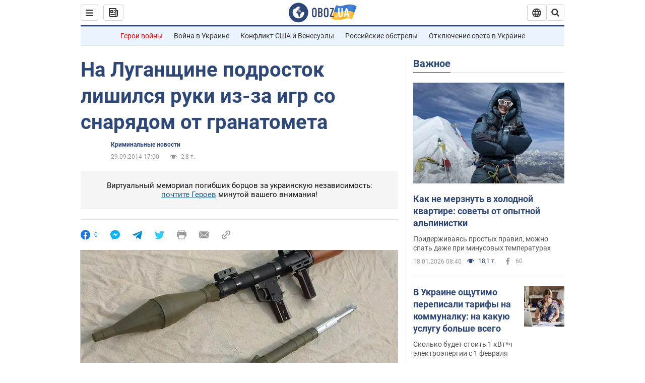

--- FILE ---
content_type: application/x-javascript; charset=utf-8
request_url: https://servicer.idealmedia.io/1418748/1?nocmp=1&sessionId=696da8b6-038ce&sessionPage=1&sessionNumberWeek=1&sessionNumber=1&scale_metric_1=64.00&scale_metric_2=256.00&scale_metric_3=100.00&cbuster=1768794294572234250710&pvid=f3b67665-d849-40d4-bdf4-f11b5ff9b22f&implVersion=11&lct=1763555100&mp4=1&ap=1&consentStrLen=0&wlid=0e6abd0c-de8c-4137-b8e7-d8bb392b76d1&uniqId=0f2bc&niet=4g&nisd=false&evt=%5B%7B%22event%22%3A1%2C%22methods%22%3A%5B1%2C2%5D%7D%2C%7B%22event%22%3A2%2C%22methods%22%3A%5B1%2C2%5D%7D%5D&pv=5&jsv=es6&dpr=1&hashCommit=cbd500eb&apt=2014-09-29T17%3A00%3A00&tfre=3628&w=0&h=1&tl=150&tlp=1&sz=0x1&szp=1&szl=1&cxurl=https%3A%2F%2Fincident.obozrevatel.com%2Fcrime%2F10537-na-luganschine-podrostok-lishilsya-ruki-iz-za-igr-so-snaryadom-ot-granatometa.htm&ref=&lu=https%3A%2F%2Fincident.obozrevatel.com%2Fcrime%2F10537-na-luganschine-podrostok-lishilsya-ruki-iz-za-igr-so-snaryadom-ot-granatometa.htm
body_size: 835
content:
var _mgq=_mgq||[];
_mgq.push(["IdealmediaLoadGoods1418748_0f2bc",[
["tsn.ua","11957692","1","У Львові поліціянтка з ноги напала на жінку, яка прибирала сніг","Львівська міська рада та поліція з’ясовують обставини конфлікту між поліціянткою та двірничкою","0","","","","BGskWaG8p1B21Czg8Oj1u9xYc22QtFeBB8SfZIQ360owTJzDlndJxZG2sYQLxm7SJP9NESf5a0MfIieRFDqB_Kldt0JdlZKDYLbkLtP-Q-XQH7x3UL49iXa2FjWmN5ct",{"i":"https://s-img.idealmedia.io/n/11957692/45x45/79x0x630x630/aHR0cDovL2ltZ2hvc3RzLmNvbS90LzUwOTE1My9mZjZkN2NlMzJkNTI1YjE3Njg2NGZhYTc1MzE0NjdmOS5qcGVn.webp?v=1768794294-jsBglwy73J5uqjQgmkvlEwZ4ByngAorRssS-q70yByU","l":"https://clck.idealmedia.io/pnews/11957692/i/1298901/pp/1/1?h=BGskWaG8p1B21Czg8Oj1u9xYc22QtFeBB8SfZIQ360owTJzDlndJxZG2sYQLxm7SJP9NESf5a0MfIieRFDqB_Kldt0JdlZKDYLbkLtP-Q-XQH7x3UL49iXa2FjWmN5ct&utm_campaign=obozrevatel.com&utm_source=obozrevatel.com&utm_medium=referral&rid=379e748a-f4e9-11f0-9e03-d404e6f98490&tt=Direct&att=3&afrd=296&iv=11&ct=1&gdprApplies=0&muid=q0iSJsTI7RIj&st=-300&mp4=1&h2=RGCnD2pppFaSHdacZpvmnoTb7XFiyzmF87A5iRFByjtRGCPw-Jj4BtYdULfjGweqJaGSQGEi6nxpFvL8b2o0UA**","adc":[],"sdl":0,"dl":"","category":"События Украины","dbbr":0,"bbrt":0,"type":"e","media-type":"static","clicktrackers":[],"cta":"Читати далі","cdt":"","tri":"379e8463-f4e9-11f0-9e03-d404e6f98490","crid":"11957692"}],],
{"awc":{},"dt":"desktop","ts":"","tt":"Direct","isBot":1,"h2":"RGCnD2pppFaSHdacZpvmnoTb7XFiyzmF87A5iRFByjtRGCPw-Jj4BtYdULfjGweqJaGSQGEi6nxpFvL8b2o0UA**","ats":0,"rid":"379e748a-f4e9-11f0-9e03-d404e6f98490","pvid":"f3b67665-d849-40d4-bdf4-f11b5ff9b22f","iv":11,"brid":32,"muidn":"q0iSJsTI7RIj","dnt":2,"cv":2,"afrd":296,"consent":true,"adv_src_id":39175}]);
_mgqp();
